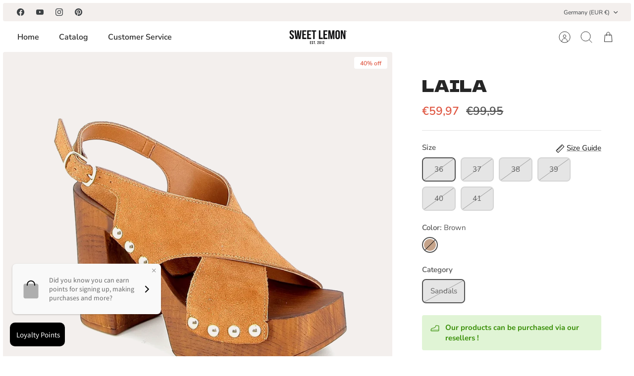

--- FILE ---
content_type: text/javascript; charset=utf-8
request_url: https://sweet-lemon.de/products/laila.js?
body_size: 397
content:
{"id":8456458109255,"title":"LAILA","handle":"laila","description":"","published_at":"2023-06-30T23:58:29+02:00","created_at":"2023-07-01T00:59:26+02:00","vendor":"SWEET LEMON","type":"Shoes","tags":["category_Sandals","color_Brown","E2023"],"price":5997,"price_min":5997,"price_max":5997,"available":false,"price_varies":false,"compare_at_price":9995,"compare_at_price_min":9995,"compare_at_price_max":9995,"compare_at_price_varies":false,"variants":[{"id":46905198805319,"title":"36 \/ Brown \/ Sandals","option1":"36","option2":"Brown","option3":"Sandals","sku":"75821","requires_shipping":true,"taxable":true,"featured_image":null,"available":false,"name":"LAILA - 36 \/ Brown \/ Sandals","public_title":"36 \/ Brown \/ Sandals","options":["36","Brown","Sandals"],"price":5997,"weight":1000,"compare_at_price":9995,"inventory_management":"shopify","barcode":"2912300018136","requires_selling_plan":false,"selling_plan_allocations":[]},{"id":46905198838087,"title":"37 \/ Brown \/ Sandals","option1":"37","option2":"Brown","option3":"Sandals","sku":"75821","requires_shipping":true,"taxable":true,"featured_image":null,"available":false,"name":"LAILA - 37 \/ Brown \/ Sandals","public_title":"37 \/ Brown \/ Sandals","options":["37","Brown","Sandals"],"price":5997,"weight":1000,"compare_at_price":9995,"inventory_management":"shopify","barcode":"2912300018143","requires_selling_plan":false,"selling_plan_allocations":[]},{"id":46905198870855,"title":"38 \/ Brown \/ Sandals","option1":"38","option2":"Brown","option3":"Sandals","sku":"75821","requires_shipping":true,"taxable":true,"featured_image":null,"available":false,"name":"LAILA - 38 \/ Brown \/ Sandals","public_title":"38 \/ Brown \/ Sandals","options":["38","Brown","Sandals"],"price":5997,"weight":1000,"compare_at_price":9995,"inventory_management":"shopify","barcode":"2912300018150","requires_selling_plan":false,"selling_plan_allocations":[]},{"id":46905198903623,"title":"39 \/ Brown \/ Sandals","option1":"39","option2":"Brown","option3":"Sandals","sku":"75821","requires_shipping":true,"taxable":true,"featured_image":null,"available":false,"name":"LAILA - 39 \/ Brown \/ Sandals","public_title":"39 \/ Brown \/ Sandals","options":["39","Brown","Sandals"],"price":5997,"weight":1000,"compare_at_price":9995,"inventory_management":"shopify","barcode":"2912300018167","requires_selling_plan":false,"selling_plan_allocations":[]},{"id":46905198936391,"title":"40 \/ Brown \/ Sandals","option1":"40","option2":"Brown","option3":"Sandals","sku":"75821","requires_shipping":true,"taxable":true,"featured_image":null,"available":false,"name":"LAILA - 40 \/ Brown \/ Sandals","public_title":"40 \/ Brown \/ Sandals","options":["40","Brown","Sandals"],"price":5997,"weight":1000,"compare_at_price":9995,"inventory_management":"shopify","barcode":"2912300018174","requires_selling_plan":false,"selling_plan_allocations":[]},{"id":46905198969159,"title":"41 \/ Brown \/ Sandals","option1":"41","option2":"Brown","option3":"Sandals","sku":"75821","requires_shipping":true,"taxable":true,"featured_image":null,"available":false,"name":"LAILA - 41 \/ Brown \/ Sandals","public_title":"41 \/ Brown \/ Sandals","options":["41","Brown","Sandals"],"price":5997,"weight":1000,"compare_at_price":9995,"inventory_management":"shopify","barcode":"2912300018181","requires_selling_plan":false,"selling_plan_allocations":[]}],"images":["\/\/cdn.shopify.com\/s\/files\/1\/0256\/7510\/4365\/files\/0000075821_1.jpg?v=1688165982"],"featured_image":"\/\/cdn.shopify.com\/s\/files\/1\/0256\/7510\/4365\/files\/0000075821_1.jpg?v=1688165982","options":[{"name":"Size","position":1,"values":["36","37","38","39","40","41"]},{"name":"Color","position":2,"values":["Brown"]},{"name":"Category","position":3,"values":["Sandals"]}],"url":"\/products\/laila","media":[{"alt":null,"id":43867614413127,"position":1,"preview_image":{"aspect_ratio":1.0,"height":1048,"width":1048,"src":"https:\/\/cdn.shopify.com\/s\/files\/1\/0256\/7510\/4365\/files\/0000075821_1.jpg?v=1688165982"},"aspect_ratio":1.0,"height":1048,"media_type":"image","src":"https:\/\/cdn.shopify.com\/s\/files\/1\/0256\/7510\/4365\/files\/0000075821_1.jpg?v=1688165982","width":1048}],"requires_selling_plan":false,"selling_plan_groups":[]}